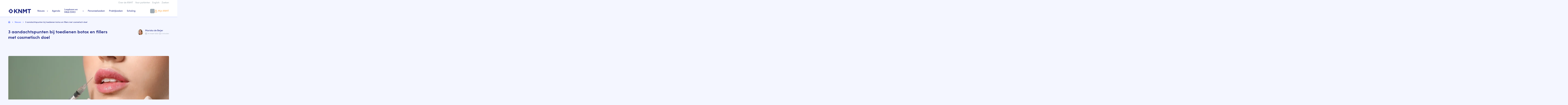

--- FILE ---
content_type: text/html; charset=UTF-8
request_url: https://knmt.nl/nieuws/3-aandachtspunten-bij-toedienen-botox-en-fillers-met-cosmetisch-doel
body_size: 9676
content:
<!DOCTYPE html>
<html lang="nl" dir="ltr" prefix="og: https://ogp.me/ns#">
  <head>
    <meta charset="utf-8" />
<meta name="description" content="Op dit moment verschijnen er rapporten van (on)aangekondigde bezoeken van de IGJ aan zorgaanbieders die botox en fillers toepassen. We vinden het daarom belangrijk om ons standpunt over dit onderwerp bij je onder de aandacht te brengen. En we delen 3 aandachtspunten waar je rekening mee moet houden als je botox en fillers met cosmetisch doel toepast." />
<meta name="geo.region" content="NL" />
<link rel="canonical" href="https://knmt.nl/nieuws/3-aandachtspunten-bij-toedienen-botox-en-fillers-met-cosmetisch-doel" />
<meta name="robots" content="index, follow, max-image-preview:standard" />
<meta name="author" content="Mariska de Beijer" />
<meta name="referrer" content="origin" />
<meta property="og:title" content="3 aandachtspunten bij toedienen botox en fillers met cosmetisch doel" />
<meta property="og:image" content="https://knmt.nl/sites/default/files/platform/styles/max_650x650/public/content/2023-03/botox-fillers-cosmetisch.jpg.webp?itok=ijoe50Cd" />
<meta property="og:image:url" content="https://knmt.nl/sites/default/files/platform/styles/max_650x650/public/content/2023-03/botox-fillers-cosmetisch.jpg.webp?itok=ijoe50Cd" />
<meta property="og:image:secure_url" content="https://knmt.nl/sites/default/files/platform/styles/max_650x650/public/content/2023-03/botox-fillers-cosmetisch.jpg.webp?itok=ijoe50Cd" />
<meta property="og:image:width" content="1200" />
<meta property="og:image:height" content="627" />
<meta name="twitter:card" content="summary_large_image" />
<meta name="twitter:title" content="3 aandachtspunten bij toedienen botox en fillers met cosmetisch doel" />
<meta name="twitter:site" content="@KNMTnieuws" />
<meta name="twitter:description" content="Koninklijke Nederlandse Maatschappij tot bevordering der Tandheelkunde" />
<meta name="twitter:image" content="https://knmt.nl/sites/default/files/platform/styles/max_650x650/public/content/2023-03/botox-fillers-cosmetisch.jpg.webp?itok=ijoe50Cd" />
<meta name="Generator" content="Drupal 10 (https://www.drupal.org)" />
<meta name="MobileOptimized" content="width" />
<meta name="HandheldFriendly" content="true" />
<meta name="viewport" content="width=device-width, initial-scale=1.0" />
<link rel="icon" href="/themes/custom/knmt/favicon.ico" type="image/x-icon" />

    <title>3 aandachtspunten bij toedienen botox en fillers met cosmetisch doel | KNMT</title>

    <!-- Google Tag Manager -->
    <script>
      (function(w,d,s,l,i){w[l]=w[l]||[];w[l].push({'gtm.start':
          new Date().getTime(),event:'gtm.js'});var f=d.getElementsByTagName(s)[0],
        j=d.createElement(s),dl=l!='dataLayer'?'&l='+l:'';j.async=true;j.src=
        'https://www.googletagmanager.com/gtm.js?id='+i+dl;f.parentNode.insertBefore(j,f);
      })(window,document,'script','dataLayer', 'GTM-MJWZHB24');
    </script>
    <!-- End Google Tag Manager -->

    <link rel="stylesheet" media="all" href="/sites/default/files/platform/css/css_-fCHHx7Aed5-ZmNZmKHHlGT7-Jmk5rPgf5UpUM2Fpk0.css?delta=0&amp;language=nl&amp;theme=knmt&amp;include=eJxFi1EKAyEMBS9kN0cqSQ0aNkYx2q17-tLSpT8PZphHiucCrRjFUnjUzmC1F1Q5OfBrqNgOsc-Guv0w7FYGJK2EevOx9PNs2DF1bNmv-m-2aW2SimeOwZcPLkDoHJ7Ch8N3t1LjVA5HxuHY2p0mkTIUFHsDrw5APg" />
<link rel="stylesheet" media="all" href="/sites/default/files/platform/css/css_994r_dP8MQHH5fEY5qfev60k-XceZwFunuUclqyMotE.css?delta=1&amp;language=nl&amp;theme=knmt&amp;include=eJxFi1EKAyEMBS9kN0cqSQ0aNkYx2q17-tLSpT8PZphHiucCrRjFUnjUzmC1F1Q5OfBrqNgOsc-Guv0w7FYGJK2EevOx9PNs2DF1bNmv-m-2aW2SimeOwZcPLkDoHJ7Ch8N3t1LjVA5HxuHY2p0mkTIUFHsDrw5APg" />

    

    <meta name="google-site-verification" content="yE2L0AE7q03Qs4SY1RxF-Offi3XPeM4VAVxJtpMBCi0" />
  </head>

  <body class="d8 knmt-theme type-article path-d8 page-node-type-article">
    <!-- Google Tag Manager (noscript) -->
    <noscript>
      <iframe src="https://www.googletagmanager.com/ns.html?id=GTM-MJWZHB24" height="0" width="0" style="display:none;visibility:hidden"></iframe>
    </noscript>
    <!-- End Google Tag Manager (noscript) -->

        <a href="#main-content" class="visually-hidden focusable skip-link">
      Overslaan en naar de inhoud gaan
    </a>
    
      <div class="dialog-off-canvas-main-canvas" data-off-canvas-main-canvas>
    <div class="layout-container main">

  <header role="banner">
      <div>
    <nav role="navigation" aria-labelledby="block-topnavigatie-menu" id="block-topnavigatie">
            
  <h2 class="visually-hidden" id="block-topnavigatie-menu">Top navigatie</h2>
  

        


      
          <ul class="menu top-navigation">
                                <li class="menu-item menu-item--collapsed">
            <a href="/over-de-knmt" title="Over de KNMT" data-drupal-link-system-path="d8/node/45221">Over de KNMT</a>
            
                      </li>
                            <li class="menu-item menu-item--collapsed">
            <a href="/voor-patienten" title="Informatie voor patiënten van tandarts en tandartsspecialist" data-drupal-link-system-path="d8/node/45239">Voor patiënten</a>
            
                      </li>
                            <li class="menu-item menu-item--collapsed">
            <a href="/information-for-non-dutch-dentists" title="Information for non-Dutch dentists" data-drupal-link-system-path="d8/node/45381">English</a>
            
                      </li>
                            <li class="menu-item">
            <a href="/search/site" data-drupal-link-system-path="search/site">Zoeken</a>
            
                      </li>
              </ul>
  


  </nav>
<div class="knmt-header">
  <div class="knmt-header-left">
    <div class="burger hide-menu">
      <div id="toggle" class="button-container">
        <span class="top"></span>
        <span class="middle"></span>
        <span class="bottom"></span>
      </div>
    </div>
    <a href="/" class="logo-link">
      <div class="knmt-header-logo">
        KNMT LOGO
      </div>
    </a>
  </div>
  <div class="knmt-header-menus">
    <div class="knmt-header-main-menu">
      <nav role="navigation" aria-labelledby="block-knmt-hoofdnavigatie-menu" id="block-knmt-hoofdnavigatie">
                                          
        <h2 class="visually-hidden" id="block-knmt-hoofdnavigatie-menu">Hoofdnavigatie</h2>
        

                          


      
          <ul class="menu main">
                                <li class="menu-item menu-item--expanded">
            <a href="/nieuws" data-drupal-link-system-path="d8/node/43175">Nieuws</a>
                          <span class="dropdown-arrow"></span>
            
                          
      
          <ul  class="menu main">
                                    <li class="menu-item">
            <a href="/nieuws/personeel-nieuws" data-drupal-link-system-path="d8/node/43184">Personeel nieuws</a>
            
                      </li>
                            <li class="menu-item">
            <a href="/nieuws/richtlijnen-nieuws" data-drupal-link-system-path="d8/node/44755">Richtlijnen nieuws</a>
            
                      </li>
              </ul>
  
                      </li>
                            <li class="menu-item">
            <a href="/agenda" data-drupal-link-system-path="agenda">Agenda</a>
            
                      </li>
                            <li class="menu-item menu-item--expanded">
            <a href="/loopbaan" data-drupal-link-system-path="d8/node/44961">Loopbaan en MKA/DMO</a>
                          <span class="dropdown-arrow"></span>
            
                          
      
          <ul  class="menu main">
                                    <li class="menu-item menu-item--expanded">
            <a href="/loopbaan/tandartsspecialisten" title="Tandarts-specialisten" data-drupal-link-system-path="d8/node/44962">Tandarts-specialisten</a>
                          <span class="dropdown-arrow"></span>
            
                          
      
          <ul  class="menu main">
                                    <li class="menu-item">
            <a href="/loopbaan/tandartsspecialisten/college-tandheelkundige-specialismen-cts" data-drupal-link-system-path="d8/node/77558">College Tandheelkundige Specialismen (CTS)</a>
            
                      </li>
                            <li class="menu-item">
            <a href="/loopbaan/tandartsspecialisten/herregistratie-als-arts-voor-mka-chirurgen" title="Herregistratie als arts voor MKA-chirurgen" data-drupal-link-system-path="d8/node/45046">Herregistratie als arts voor MKA-chirurgen</a>
            
                      </li>
                            <li class="menu-item">
            <a href="/loopbaan/tandartsspecialisten/herregistratie-tandarts-specialist" title="Herregistratie tandarts-specialist" data-drupal-link-system-path="d8/node/45047">Herregistratie tandarts-specialist</a>
            
                      </li>
                            <li class="menu-item menu-item--collapsed">
            <a href="/loopbaan/tandartsspecialisten/kaakchirurgen-in-de-knmt" data-drupal-link-system-path="d8/node/44964">Kaakchirurgen in de KNMT</a>
            
                      </li>
                            <li class="menu-item">
            <a href="/loopbaan/tandartsspecialisten/modelovereenkomst-van-opdracht-voor-de-tandarts-specialist" data-drupal-link-system-path="d8/node/70263">Modelovereenkomst van opdracht voor de tandarts-specialist</a>
            
                      </li>
                            <li class="menu-item menu-item--collapsed">
            <a href="/loopbaan/tandartsspecialisten/opleiding-en-herregistratie-tandarts-specialisten" title="Opleiding en (her)registratie tandarts-specialisten" data-drupal-link-system-path="d8/node/45334">Opleiding en (her)registratie tandarts-specialisten</a>
            
                      </li>
                            <li class="menu-item">
            <a href="/loopbaan/tandartsspecialisten/erkenning-van-opleidingsinstellingen-en-plv-opleiders" title="Opleidingsinstellingen en opleiders" data-drupal-link-system-path="d8/node/45052">Opleidingsinstellingen en opleiders</a>
            
                      </li>
                            <li class="menu-item menu-item--collapsed">
            <a href="/loopbaan/tandartsspecialisten/orthodontisten-in-de-knmt" data-drupal-link-system-path="d8/node/44963">Orthodontisten in de KNMT</a>
            
                      </li>
                            <li class="menu-item menu-item--collapsed">
            <a href="/loopbaan/tandartsspecialisten/over-pe-online" title="Over PE-online" data-drupal-link-system-path="d8/node/45048">Over PE-online</a>
            
                      </li>
                            <li class="menu-item menu-item--collapsed">
            <a href="/loopbaan/tandartsspecialisten/registers-tandartsspecialisten" title="Registers tandartsspecialisten" data-drupal-link-system-path="d8/node/45053">Registers tandartsspecialisten</a>
            
                      </li>
                            <li class="menu-item">
            <a href="/loopbaan/tandartsspecialisten/registratie-buitenlands-gediplomeerde-tandarts-specialist" title="Registratie buitenlands gediplomeerde tandarts-specialist" data-drupal-link-system-path="d8/node/45051">Registratie buitenlands gediplomeerde tandarts-specialist</a>
            
                      </li>
                            <li class="menu-item">
            <a href="/loopbaan/tandartsspecialisten/registratie-tandarts-specialist-in-opleiding" title="Registratie tandarts-specialist in opleiding" data-drupal-link-system-path="d8/node/45050">Registratie tandarts-specialist in opleiding</a>
            
                      </li>
                            <li class="menu-item">
            <a href="/loopbaan/tandartsspecialisten/registratie-tandarts-specialist-in-opleiding" title="Registratie tandarts-specialist in opleiding" data-drupal-link-system-path="d8/node/45050">Registratie tandarts-specialist in opleiding</a>
            
                      </li>
                            <li class="menu-item">
            <a href="/loopbaan/tandartsspecialisten/registratie-tandarts-specialist" title="Registratie tandarts-specialist" data-drupal-link-system-path="d8/node/45049">Registratie tandarts-specialist</a>
            
                      </li>
                            <li class="menu-item menu-item--collapsed">
            <a href="/loopbaan/tandartsspecialisten/registratiecommissie-tandheelkundig-specialismen-rts" data-drupal-link-system-path="d8/node/67928">Registratiecommissie Tandheelkundig Specialismen (RTS)</a>
            
                      </li>
                            <li class="menu-item">
            <a href="/loopbaan/tandartsspecialisten/sectie-tandarts-specialisten" data-drupal-link-system-path="d8/node/73165">Sectie tandarts-specialisten</a>
            
                      </li>
              </ul>
  
                      </li>
              </ul>
  
                      </li>
                            <li class="menu-item">
            <a href="/personeelszaken" title="Personeelszaken" data-drupal-link-system-path="d8/node/45172">Personeelszaken</a>
            
                      </li>
                            <li class="menu-item">
            <a href="/praktijkzaken" data-drupal-link-system-path="d8/node/44851">Praktijkzaken</a>
            
                      </li>
                            <li class="menu-item">
            <a href="/scholing" data-drupal-link-system-path="d8/node/45057">Scholing</a>
            
                      </li>
              </ul>
  


              </nav>

    </div>
    <div class="knmt-header-right-menu">
      <div>
        <!-- @todo: Insert search block here -->
      </div>

    </div>
  </div>
</div>

<div class="mobile-menu hide-menu">
  <div class="mobile-menu-content">
    <div class="mobile-menu-main-links">
      <nav role="navigation" aria-labelledby="block-knmt-hoofdnavigatie-menu" id="block-knmt-hoofdnavigatie">
                                          
        <h2 class="visually-hidden" id="block-knmt-hoofdnavigatie-menu">Hoofdnavigatie</h2>
        

                          


      
          <ul class="menu main">
                                <li class="menu-item menu-item--expanded">
            <a href="/nieuws" data-drupal-link-system-path="d8/node/43175">Nieuws</a>
                          <span class="dropdown-arrow"></span>
            
                          
      
          <ul  class="menu main">
                                    <li class="menu-item">
            <a href="/nieuws/personeel-nieuws" data-drupal-link-system-path="d8/node/43184">Personeel nieuws</a>
            
                      </li>
                            <li class="menu-item">
            <a href="/nieuws/richtlijnen-nieuws" data-drupal-link-system-path="d8/node/44755">Richtlijnen nieuws</a>
            
                      </li>
              </ul>
  
                      </li>
                            <li class="menu-item">
            <a href="/agenda" data-drupal-link-system-path="agenda">Agenda</a>
            
                      </li>
                            <li class="menu-item menu-item--expanded">
            <a href="/loopbaan" data-drupal-link-system-path="d8/node/44961">Loopbaan en MKA/DMO</a>
                          <span class="dropdown-arrow"></span>
            
                          
      
          <ul  class="menu main">
                                    <li class="menu-item menu-item--expanded">
            <a href="/loopbaan/tandartsspecialisten" title="Tandarts-specialisten" data-drupal-link-system-path="d8/node/44962">Tandarts-specialisten</a>
                          <span class="dropdown-arrow"></span>
            
                          
      
          <ul  class="menu main">
                                    <li class="menu-item">
            <a href="/loopbaan/tandartsspecialisten/college-tandheelkundige-specialismen-cts" data-drupal-link-system-path="d8/node/77558">College Tandheelkundige Specialismen (CTS)</a>
            
                      </li>
                            <li class="menu-item">
            <a href="/loopbaan/tandartsspecialisten/herregistratie-als-arts-voor-mka-chirurgen" title="Herregistratie als arts voor MKA-chirurgen" data-drupal-link-system-path="d8/node/45046">Herregistratie als arts voor MKA-chirurgen</a>
            
                      </li>
                            <li class="menu-item">
            <a href="/loopbaan/tandartsspecialisten/herregistratie-tandarts-specialist" title="Herregistratie tandarts-specialist" data-drupal-link-system-path="d8/node/45047">Herregistratie tandarts-specialist</a>
            
                      </li>
                            <li class="menu-item menu-item--collapsed">
            <a href="/loopbaan/tandartsspecialisten/kaakchirurgen-in-de-knmt" data-drupal-link-system-path="d8/node/44964">Kaakchirurgen in de KNMT</a>
            
                      </li>
                            <li class="menu-item">
            <a href="/loopbaan/tandartsspecialisten/modelovereenkomst-van-opdracht-voor-de-tandarts-specialist" data-drupal-link-system-path="d8/node/70263">Modelovereenkomst van opdracht voor de tandarts-specialist</a>
            
                      </li>
                            <li class="menu-item menu-item--collapsed">
            <a href="/loopbaan/tandartsspecialisten/opleiding-en-herregistratie-tandarts-specialisten" title="Opleiding en (her)registratie tandarts-specialisten" data-drupal-link-system-path="d8/node/45334">Opleiding en (her)registratie tandarts-specialisten</a>
            
                      </li>
                            <li class="menu-item">
            <a href="/loopbaan/tandartsspecialisten/erkenning-van-opleidingsinstellingen-en-plv-opleiders" title="Opleidingsinstellingen en opleiders" data-drupal-link-system-path="d8/node/45052">Opleidingsinstellingen en opleiders</a>
            
                      </li>
                            <li class="menu-item menu-item--collapsed">
            <a href="/loopbaan/tandartsspecialisten/orthodontisten-in-de-knmt" data-drupal-link-system-path="d8/node/44963">Orthodontisten in de KNMT</a>
            
                      </li>
                            <li class="menu-item menu-item--collapsed">
            <a href="/loopbaan/tandartsspecialisten/over-pe-online" title="Over PE-online" data-drupal-link-system-path="d8/node/45048">Over PE-online</a>
            
                      </li>
                            <li class="menu-item menu-item--collapsed">
            <a href="/loopbaan/tandartsspecialisten/registers-tandartsspecialisten" title="Registers tandartsspecialisten" data-drupal-link-system-path="d8/node/45053">Registers tandartsspecialisten</a>
            
                      </li>
                            <li class="menu-item">
            <a href="/loopbaan/tandartsspecialisten/registratie-buitenlands-gediplomeerde-tandarts-specialist" title="Registratie buitenlands gediplomeerde tandarts-specialist" data-drupal-link-system-path="d8/node/45051">Registratie buitenlands gediplomeerde tandarts-specialist</a>
            
                      </li>
                            <li class="menu-item">
            <a href="/loopbaan/tandartsspecialisten/registratie-tandarts-specialist-in-opleiding" title="Registratie tandarts-specialist in opleiding" data-drupal-link-system-path="d8/node/45050">Registratie tandarts-specialist in opleiding</a>
            
                      </li>
                            <li class="menu-item">
            <a href="/loopbaan/tandartsspecialisten/registratie-tandarts-specialist-in-opleiding" title="Registratie tandarts-specialist in opleiding" data-drupal-link-system-path="d8/node/45050">Registratie tandarts-specialist in opleiding</a>
            
                      </li>
                            <li class="menu-item">
            <a href="/loopbaan/tandartsspecialisten/registratie-tandarts-specialist" title="Registratie tandarts-specialist" data-drupal-link-system-path="d8/node/45049">Registratie tandarts-specialist</a>
            
                      </li>
                            <li class="menu-item menu-item--collapsed">
            <a href="/loopbaan/tandartsspecialisten/registratiecommissie-tandheelkundig-specialismen-rts" data-drupal-link-system-path="d8/node/67928">Registratiecommissie Tandheelkundig Specialismen (RTS)</a>
            
                      </li>
                            <li class="menu-item">
            <a href="/loopbaan/tandartsspecialisten/sectie-tandarts-specialisten" data-drupal-link-system-path="d8/node/73165">Sectie tandarts-specialisten</a>
            
                      </li>
              </ul>
  
                      </li>
              </ul>
  
                      </li>
                            <li class="menu-item">
            <a href="/personeelszaken" title="Personeelszaken" data-drupal-link-system-path="d8/node/45172">Personeelszaken</a>
            
                      </li>
                            <li class="menu-item">
            <a href="/praktijkzaken" data-drupal-link-system-path="d8/node/44851">Praktijkzaken</a>
            
                      </li>
                            <li class="menu-item">
            <a href="/scholing" data-drupal-link-system-path="d8/node/45057">Scholing</a>
            
                      </li>
              </ul>
  


              </nav>
      <ul class="menu main">
        <li class="menu-item">
                      <a href="/user/login">Inloggen</a>
                  </li>
      </ul>
    </div>

    <div class="mobile-menu-secondary-links">
      


      
          <ul class="menu top-navigation">
                                <li class="menu-item menu-item--collapsed">
            <a href="/over-de-knmt" title="Over de KNMT" data-drupal-link-system-path="d8/node/45221">Over de KNMT</a>
            
                      </li>
                            <li class="menu-item menu-item--collapsed">
            <a href="/voor-patienten" title="Informatie voor patiënten van tandarts en tandartsspecialist" data-drupal-link-system-path="d8/node/45239">Voor patiënten</a>
            
                      </li>
                            <li class="menu-item menu-item--collapsed">
            <a href="/information-for-non-dutch-dentists" title="Information for non-Dutch dentists" data-drupal-link-system-path="d8/node/45381">English</a>
            
                      </li>
                            <li class="menu-item">
            <a href="/search/site" data-drupal-link-system-path="search/site">Zoeken</a>
            
                      </li>
              </ul>
  


    </div>
  </div>
</div>
<div  id="block-headeruserblock" class="block block-knmt-header block-header-user-block block-display-_">
    
        
            <div class="content">
            <div class="search">
  <a href="/search/site"></a>
</div>

  <a class="menu-account--login-link" href="/user/login">Mijn KNMT</a>

        </div>
    </div>

  </div>

  </header>
  <div class="layout-help">
    
  </div>
  <div class="main-content">
    
    

      <div>
    <div  id="block-kruimelpad" class="block block-system block-system-breadcrumb-block block-display-_">
    
        
            <div class="content">
              <nav role="navigation" aria-labelledby="system-breadcrumb">
    <h2 id="system-breadcrumb" class="visually-hidden">Kruimelpad</h2>
    <ol>
          <li>
                  <a href="/">Home</a>
              </li>
          <li>
                  <a href="/nieuws">Nieuws</a>
              </li>
          <li>
                  3 aandachtspunten bij toedienen botox en fillers met cosmetisch doel
              </li>
        </ol>
  </nav>

        </div>
    </div>

  </div>


      <div>
    <div data-drupal-messages-fallback class="hidden"></div>

  </div>


    <main role="main">
      <a id="main-content" tabindex="-1"></a>
      <div class="layout-content">
          <div>
    <div  id="block-paginatitel" class="block block-core block-page-title-block block-display-_">
    
        
            <div class="content">
            


        </div>
    </div>
<div  id="block-knmt-content" class="block block-system block-system-main-block block-display-_">
    
        
            <div class="content">
            <article>
    
    <div>
            <div  class="section-blue section-2-1 layout section-two-columns section">
        <div class="layout-container">
                                                    <div class="column section-two-columns-left"  class="left-region layout__region layout__region--left">
                    <div class="article-title">
    
        
            <h1  class="content">
            
<span>3 aandachtspunten bij toedienen botox en fillers met cosmetisch doel</span>

        </h1>
    </div>

                </div>
                                        <div class="column section-two-columns-right"  class="right-region layout__region layout__region--right">
                    <div  class="block block-knmt-article block-article-context-block block-display-_">
    
        
            <div class="content">
            <div class="node node--type-article node--view-mode-extra-context ds-1col clearfix">

  

  
            <div class="field field--name-user field--type-ds field--label-hidden field__item"><article class="view-display-id-profile_picture_public">
  
            <div title="Mariska de Beijer" class="field field--name-field-user-picture-media field--type-entity-reference field--label-hidden field__item">  <img loading="lazy" src="/sites/default/files/platform/styles/public_profile_picture/public/pictures/2020-02/Screenshot%202020-02-05%20at%2014.56.18.png.webp?itok=WP054VVp" width="650" height="650" />


</div>
      </article>
</div>
      
<div  class="date-readingtime">
    
            <div class="field field--name-node-author field--type-ds field--label-hidden field__item">Mariska de Beijer</div>
      
<div  class="sub-information">
    
            <div class="field field--name-node-post-date field--type-ds field--label-hidden field__item">14 maart 2023</div>
      
            <div class="field field--name-knmt-article-read-time field--type-ds field--label-hidden field__item"><span>
    3 minuten
</span></div>
      
  </div>
  </div>

</div>


        </div>
    </div>

                </div>
                    </div>
    </div>
    <div  class="section-blue layout section-single-column section">
        <div class="layout-container">
                                        <div class="section-single-column-main"  class="main-region layout__region layout__region--main">
                    <div  class="block block-layout-builder block-field-blocknodearticlefield-media-image block-display-_">
    
        
            <div class="content">
            
            <div class="field field--name-field-media-image field--type-entity-reference field--label-hidden field__item"><div>
  
  
  <div class="blazy blazy--field blazy--field-media-image blazy--field-media-image--article-hero field field--name-field-media-image field--type-image field--label-visually_hidden" data-blazy="">
    <div class="field__label visually-hidden">Image</div>
              <div class="field__item">    <div data-b-token="b-124e6af3f9c" class="media media--blazy media--image media--responsive is-b-loading">  <picture>
                  <source srcset="about:blank" media="all and (min-width: 1001px)" type="image/webp" width="1170" height="600" data-srcset="/sites/default/files/platform/styles/article_hero_1170x600_/public/content/2023-03/botox-fillers-cosmetisch.jpg.webp?itok=TRQ5Wvf0 1x"/>
              <source srcset="about:blank" media="all and (min-width: 768px) and (max-width: 1000px)" type="image/webp" width="1170" height="600" data-srcset="/sites/default/files/platform/styles/article_hero_1170x600_/public/content/2023-03/botox-fillers-cosmetisch.jpg.webp?itok=TRQ5Wvf0 1x"/>
              <source srcset="about:blank" media="all and (min-width: 500px) and (max-width: 767px)" type="image/webp" width="767" height="393" data-srcset="/sites/default/files/platform/styles/hero_w7670/public/content/2023-03/botox-fillers-cosmetisch.jpg.webp?itok=jWSmbx-B 1x"/>
              <source srcset="about:blank" media="all and (max-width: 499px)" type="image/webp" width="767" height="393" data-srcset="/sites/default/files/platform/styles/hero_w7670/public/content/2023-03/botox-fillers-cosmetisch.jpg.webp?itok=jWSmbx-B 1x"/>
                  <img decoding="async" class="media__element b-lazy b-responsive" loading="lazy" data-src="/sites/default/files/platform/styles/hero_w7670/public/content/2023-03/botox-fillers-cosmetisch.jpg.webp?itok=jWSmbx-B" width="767" height="393" src="data:image/svg+xml;charset=utf-8,%3Csvg%20xmlns%3D&#039;http%3A%2F%2Fwww.w3.org%2F2000%2Fsvg&#039;%20viewBox%3D&#039;0%200%20767%20393&#039;%2F%3E" alt="botox spuit" />

  </picture>
        </div>
  </div>
          </div>

</div>
</div>
      
        </div>
    </div>

                </div>
                    </div>
    </div>
    <div  class="section-right-blue section-tablet-rows section-2-1 section-padding-bottom layout section-two-columns section">
        <div class="layout-container">
                                                    <div class="column section-two-columns-left"  class="left-region layout__region layout__region--left">
                    <div  class="block block-layout-builder block-field-blocknodearticlefield-summary block-display-_">
    
        
            <div class="content">
            
            <div class="field field--name-field-summary field--type-string-long field--label-hidden field__item">Op dit moment verschijnen er rapporten van (on)aangekondigde bezoeken van de IGJ aan zorgaanbieders die botox en fillers toepassen. We vinden het daarom belangrijk om ons standpunt over dit onderwerp bij je onder de aandacht te brengen. En we delen 3 aandachtspunten waar je rekening mee moet houden als je botox en fillers met cosmetisch doel toepast.</div>
      
        </div>
    </div>
<div  class="block block-layout-builder block-field-blocknodearticlefield-content block-display-_">
    
        
            <div class="content">
            
      <div class="field field--name-field-content field--type-entity-reference-revisions field--label-hidden field__items">
              <div class="field__item">  <div class="paragraph paragraph--type--wysiwyg paragraph--view-mode--default">
          
            <div class="field field--name-field-body field--type-text-long field--label-hidden field__item"><p>Sinds 1 april 2019 vallen (be)handelingen met een cosmetisch oogmerk, zoals het geven van injecties met botox en fillers, binnen de reikwijdte van de Wet BIG. Het geven van een injectie is een heelkundige handeling die is voorbehouden aan bepaalde beroepsgroepen, waaronder tandartsen.&nbsp;</p>

<h2>Injecties die behoren bij het deskundigheidsgebied van de tandarts</h2>

<p>De tandarts is op grond van artikel 36 lid 5 Wet BIG zelfstandig bevoegd tot het geven van injecties, maar deze bevoegdheid is beperkt tot het geven van injecties die behoren tot het deskundigheidsgebied van de tandarts. Artikel 21 Wet BIG bepaalt dat tot dat gebied wordt gerekend het verrichten van handelingen op het gebied van de tandheelkunst.</p>

<h2>CTG: botox en fillers alleen bij tandheelkundig doel</h2>

<p>In januari 2020 heeft het Centraal Tuchtcollege voor de Gezondheidszorg (CTG) zich uitgesproken over de vraag of een tandarts bevoegd is om botox-injecties te geven buiten het wettelijk omschreven deskundigheidsgebied van de tandarts (artikel 21 Wet BIG). Het CTG beantwoordde die vraag ontkennend: een tandarts mag uitsluitend botox (en fillers) toepassen met een tandheelkundig doel. Het CTG wijst daarbij op een belangrijk uitgangspunt van de Wet BIG: het beschikken over bekwaamheid leidt niet tot bevoegdheid.</p>

<h2>KNMT: tandarts niet zelfstandig bevoegd bij cosmetisch doel</h2>

<p>Wij zijn op grond van de hierboven genoemde wet- en regelgeving en jurisprudentie van oordeel dat:</p>

<ul>
	<li>een tandarts zelfstandig bevoegd is voor het toepassen van botox of fillers mits hiermee een tandheelkundig doel gediend is;</li>
	<li>een tandarts niet zelfstandig bevoegd is voor het cosmetisch toepassen van botox of fillers;</li>
	<li>een &nbsp;tandarts wel in opdracht van een BIG-geregistreerd arts botox of fillers cosmetisch mag toepassen met inachtneming van de eisen die de Wet BIG stelt (taakdelegatie);</li>
	<li>bij het toepassen van botox of fillers, al dan niet in opdracht, de tandarts bekwaam is.</li>
</ul>

<h2>Eisen uitgewerkt in Kwaliteitskader Cosmetische Zorg</h2>

<p>Wij vinden dat een tandarts die in opdracht van een BIG-geregistreerd arts botox of fillers cosmetisch toepast op de hoogte is van en zich houdt aan de kwaliteitseisen zoals deze zijn uitgewerkt in het Kwaliteitskader Cosmetische Zorg. Het kwaliteitskader gaat uit van een aantal basisprincipes, zoals goede zorg, cliëntgerichte aanpak en goede afstemming en samenwerking tussen zorgverleners. Daarnaast beschrijft het 3 categorieën op basis van de complexiteit van de verrichting en het medisch risico dat een cliënt bij een bepaalde verrichting of behandeling loopt. Het toepassen van botox of fillers is ingedeeld in categorie 1.</p>

<h2>3 belangrijke aandachtspunten</h2>

<p>Als je botox en fillers toedient met een cosmetisch doel, dan kan je te maken krijgen met (risicogestuurd) toezicht door de IGJ. Daarom noemen we hieronder 3 belangrijke aandachtspunten:</p>

<ol>
	<li>Zorg voor een bestendige relatie met een BIG-geregistreerd arts en werk samen volgens de eisen van Wet BIG (taakdelegatie) en het Kwaliteitskader Cosmetische Zorg.</li>
	<li>Check of jouw beroepsaansprakelijkheidsverzekering cosmetische handelingen dekt.</li>
	<li>Zorg voor goede, transparante en laagdrempelige voorlichting aan de patiënt over de mogelijkheid van klacht of geschil zoals bepaald in de Wet kwaliteit klachten en geschillen zorg.</li>
</ol>

<p><a data-drupal-button-link="button" data-drupal-button-link-style="button-cta" href="/sites/default/files/platform/2023-03/20230314_Standpunt-KNMT-Botox-en-fillers-jan-2023.pdf" class="button button-cta">Download het KNMT-standpunt</a></p></div>
      
      </div>
</div>
              <div class="field__item">  <div class="outline paragraph paragraph--type--notice paragraph--view-mode--default">
          
            <div class="field field--name-field-body field--type-text-long field--label-hidden field__item"><h2>Ook interessant</h2>

<ul>
	<li><a href="https://www.zorginzicht.nl/binaries/content/assets/zorginzicht/kwaliteitsinstrumenten/Kwaliteitskader+Cosmetische+Zorg.pdf">Kwaliteitskader Cosmetische Zorg</a></li>
</ul></div>
      
      </div>
</div>
          </div>
  
        </div>
    </div>

                </div>
                                        <div class="column section-two-columns-right"  class="right-region layout__region layout__region--right">
                    <div  class="block block-layout-builder block-field-blocknodearticlefield-tags block-display-_">
    
        
            <div class="content">
            
      <div class="field field--name-field-tags field--type-entity-reference field--label-hidden field__items">
              <div class="field__item"><a href="/tags/inspectie-gezondheidszorg-en-jeugd-igj" hreflang="nl">Inspectie Gezondheidszorg en Jeugd (IGJ)</a></div>
              <div class="field__item"><a href="/tags/wet-op-de-beroepen-in-de-individuele-gezondheidszorg-big" hreflang="nl">Wet op de beroepen in de individuele gezondheidszorg (BIG)</a></div>
          </div>
  
        </div>
    </div>
<div  class="views-element-container block block-views block-views-blockrecent-news-recent-news block-display-visible">
    
            <h2>Recent nieuws</h2>
        
            <div class="content">
            <div><div class="view view-recent-news view-id-recent_news view-display-id-recent_news js-view-dom-id-67ef3607852ab04b92f29d31e88f8ec32d34835fd60f032c976facf218ef4c12">
    
        
            
            <div class="view-content">
                <div class="views-row"><div class="node node--type-article node--view-mode-small-teaser ds-1col clearfix">

  

  <a href="/nieuws/wie-wordt-tandarts-van-het-jaar" class="field-group-link" hreflang="nl">
            <div class="field field--name-field-media-image field--type-entity-reference field--label-hidden field__item"><div>
  
  
            <div class="blazy blazy--field blazy--field-media-image blazy--field-media-image--news-small-teaser field field--name-field-media-image field--type-image field--label-hidden field__item" data-blazy="">    <div data-b-token="b-c452d64afb5" class="media media--blazy media--image is-b-loading"><img alt="Visual Apollonia 2026" decoding="async" class="media__element b-lazy" loading="lazy" data-src="/sites/default/files/platform/styles/small_teaser_100x100_/public/Visual%20Apollonia%202026.jpg.webp?itok=SYKOs0Wy" src="data:image/svg+xml;charset=utf-8,%3Csvg%20xmlns%3D&#039;http%3A%2F%2Fwww.w3.org%2F2000%2Fsvg&#039;%20viewBox%3D&#039;0%200%201%201&#039;%2F%3E" width="100" height="100" />
        </div>
  </div>
      
</div>
</div>
      </a>
<div  class="news-small-teaser-card-textgroup">
    
            <div class="field field--name-node-title field--type-ds field--label-hidden field__item"><h4>
  <a href="/nieuws/wie-wordt-tandarts-van-het-jaar" hreflang="nl">Wie wordt Tandarts van het Jaar?</a>
</h4>
</div>
      
<div  class="date-readingtime">
    
            <div class="field field--name-node-post-date field--type-ds field--label-hidden field__item">21 januari 2026</div>
      
            <div class="field field--name-knmt-article-read-time field--type-ds field--label-hidden field__item"><span>
    2 minuten
</span></div>
      
  </div>
  </div>

</div>

</div>
    <div class="views-row"><div class="node node--type-article node--view-mode-small-teaser ds-1col clearfix">

  

  <a href="/nieuws/zorgverzekeraars-verbeteren-automatische-controles-op-declaraties" class="field-group-link" hreflang="nl">
            <div class="field field--name-field-media-image field--type-entity-reference field--label-hidden field__item"><div>
  
  
            <div class="blazy blazy--field blazy--field-media-image blazy--field-media-image--news-small-teaser field field--name-field-media-image field--type-image field--label-hidden field__item" data-blazy="">    <div data-b-token="b-8f4bf3cf0b2" class="media media--blazy media--image is-b-loading"><img alt="Behandeling bij de tandarts" decoding="async" class="media__element b-lazy" loading="lazy" data-src="/sites/default/files/platform/styles/small_teaser_100x100_/public/content/2024-01/tandarts-praktijk-patient-assistent-dossier.jpg.webp?itok=zajzEXKL" src="data:image/svg+xml;charset=utf-8,%3Csvg%20xmlns%3D&#039;http%3A%2F%2Fwww.w3.org%2F2000%2Fsvg&#039;%20viewBox%3D&#039;0%200%201%201&#039;%2F%3E" width="100" height="100" />
        </div>
  </div>
      
</div>
</div>
      </a>
<div  class="news-small-teaser-card-textgroup">
    
            <div class="field field--name-node-title field--type-ds field--label-hidden field__item"><h4>
  <a href="/nieuws/zorgverzekeraars-verbeteren-automatische-controles-op-declaraties" hreflang="nl">Zorgverzekeraars verbeteren automatische controles op declaraties</a>
</h4>
</div>
      
<div  class="date-readingtime">
    
            <div class="field field--name-node-post-date field--type-ds field--label-hidden field__item">20 januari 2026</div>
      
            <div class="field field--name-knmt-article-read-time field--type-ds field--label-hidden field__item"><span>
    1 minuut
</span></div>
      
  </div>
  </div>

</div>

</div>
    <div class="views-row"><div class="node node--type-article node--view-mode-small-teaser ds-1col clearfix">

  

  <a href="/nieuws/zakelijke-aankopen-gedaan-in-de-eu-vergeet-de-btw-aangifte-niet" class="field-group-link" hreflang="nl">
            <div class="field field--name-field-media-image field--type-entity-reference field--label-hidden field__item"><div>
  
  
            <div class="blazy blazy--field blazy--field-media-image blazy--field-media-image--news-small-teaser field field--name-field-media-image field--type-image field--label-hidden field__item" data-blazy="">    <div data-b-token="b-e74dc408efa" class="media media--blazy media--image is-b-loading"><img decoding="async" class="media__element b-lazy" loading="lazy" data-src="/sites/default/files/platform/styles/small_teaser_100x100_/public/content/2025-02/belasting.jpg.webp?itok=6-QOSwC-" src="data:image/svg+xml;charset=utf-8,%3Csvg%20xmlns%3D&#039;http%3A%2F%2Fwww.w3.org%2F2000%2Fsvg&#039;%20viewBox%3D&#039;0%200%201%201&#039;%2F%3E" width="100" height="100" />
        </div>
  </div>
      
</div>
</div>
      </a>
<div  class="news-small-teaser-card-textgroup">
    
            <div class="field field--name-node-title field--type-ds field--label-hidden field__item"><h4>
  <a href="/nieuws/zakelijke-aankopen-gedaan-in-de-eu-vergeet-de-btw-aangifte-niet" hreflang="nl">Zakelijke aankopen gedaan in de EU? Vergeet de btw-aangifte niet</a>
</h4>
</div>
      
<div  class="date-readingtime">
    
            <div class="field field--name-node-post-date field--type-ds field--label-hidden field__item">20 januari 2026</div>
      
            <div class="field field--name-knmt-article-read-time field--type-ds field--label-hidden field__item"><span>
    2 minuten
</span></div>
      
  </div>
  </div>

</div>

</div>

        </div>
    
                    </div>
</div>

        </div>
    </div>

                </div>
                    </div>
    </div>

    </div>

</article>

        </div>
    </div>

  </div>

      </div>
      
      
    </main>
  </div>

      <footer role="contentinfo">
        <div>
    <div  id="block-footerblock" class="block block-knmt-footer block-footer-block block-display-_">
    
        
            <div class="content">
            <footer class="knmt-footer full-width">
  
  <div class="knmt-footer-container">

    <div class="knmt-footer-top">
      <div class="knmt-footer-column">
        <div class="knmt-footer-logo-wrapper">
          <img src="/themes/custom/knmt/img/logo-knmt-wit.svg" width="130" height="48" class="knmt-footer-logo-img"
               alt="knmt logo">
        </div>
      </div>
      <div class="knmt-footer-column">
        <h4>Contact</h4>
        <p>
          Orteliuslaan 750, 2e etage<br/>
          3528 BB Utrecht<br/>
          <br/>
          <a href="tel:030-6076276" class="telephone-link">030 - 60 76 276</a><br/>
          <a href="mailto:info@knmt.nl">info@knmt.nl</a>
        </p>
      </div>
      <div class="knmt-footer-column">
        <h4>Leden</h4>
        <p>
          Postbus 4141<br/>
          3502 HC Utrecht<br/>
          <br/>
          <a href="tel:030-6076380" class="telephone-link">030 - 60 76 380</a><br/>
                    <a href="mailto:ls@knmt.nl">ls@knmt.nl</a>
        </p>
      </div>
      <div class="knmt-footer-column">
        <h4>Direct naar</h4>
        <ul>
                                    <li><a href="/vacatures" title="Vacatures">Vacatures in de mondzorg</a></li>
                                                <li><a href="/werken-bij-de-knmt">Werken bij de KNMT</a></li>
                                                <li><a href="/specialisten">Tandarts-specialisten</a></li>
                                                <li><a href="/loopbaan/haal-alles-uit-uw-lidmaatschap">Ledenvoordeel</a></li>
                                                <li><a href="/nieuwe-leden-knmt" title="Nieuwe leden KNMT">Nieuwe leden</a></li>
                                                <li><a href="/nt/dentz-en-nt-artikelen-archief">NT/Dentz</a></li>
                              </ul>
      </div>
    </div>

    <div class="knmt-footer-bottom">
      <div class="knmt-footer-bottom-links">
        <ul>
          <li>© 2025 KNMT</li>
          <li><a href="/disclaimer">Disclaimer</a></li>
          <li><a href="/over-de-knmt/lid-worden/lidmaatschap-opzeggen">Lidmaatschap opzeggen</a></li>
          <li><a href="/privacy-en-cookieverklaring">Privacy- en cookieverklaring</a></li>
        </ul>
      </div>
      <div class="knmt-footer-bottom-social-icons">
        <ul>
          <li><a href="https://www.linkedin.com/company/knmt" class="social-icon linkedin-icon">Linkedin</a></li>
          <li><a href="https://x.com/KNMTnieuws" class="social-icon twitter-x-icon">X</a></li>
          <li><a href="https://www.facebook.com/knmt.nl/" class="social-icon facebook-icon">Facebook</a></li>
          <li><a href="https://www.youtube.com/channel/UCllZh8IVUYE-9WGNDqVgAnQ" class="social-icon youtube-icon">YouTube</a></li>
          <li><a href="https://www.instagram.com/knmttandartsen/" class="social-icon instagram-icon">Instagram</a></li>
        </ul>
      </div>
    </div>
  </div>
</footer>

        </div>
    </div>

  </div>

    </footer>
  
</div>
  </div>

    <div class="whatsapp-bubble right bottom inverse">
  <a href="https://wa.me/+31306076203?text=Help%2C+ik+heb+een+vraag..." aria-label="Chat with us on WhatsApp" class="wab-link">
    <svg class="wab" aria-hidden="true" focusable="false" data-prefix="fab" data-icon="whatsapp" class="svg-inline--fa fa-whatsapp fa-w-14" role="img" xmlns="http://www.w3.org/2000/svg" viewBox="0 0 448 512"><path fill="currentColor" d="M380.9 97.1C339 55.1 283.2 32 223.9 32c-122.4 0-222 99.6-222 222 0 39.1 10.2 77.3 29.6 111L0 480l117.7-30.9c32.4 17.7 68.9 27 106.1 27h.1c122.3 0 224.1-99.6 224.1-222 0-59.3-25.2-115-67.1-157zm-157 341.6c-33.2 0-65.7-8.9-94-25.7l-6.7-4-69.8 18.3L72 359.2l-4.4-7c-18.5-29.4-28.2-63.3-28.2-98.2 0-101.7 82.8-184.5 184.6-184.5 49.3 0 95.6 19.2 130.4 54.1 34.8 34.9 56.2 81.2 56.1 130.5 0 101.8-84.9 184.6-186.6 184.6zm101.2-138.2c-5.5-2.8-32.8-16.2-37.9-18-5.1-1.9-8.8-2.8-12.5 2.8-3.7 5.6-14.3 18-17.6 21.8-3.2 3.7-6.5 4.2-12 1.4-32.6-16.3-54-29.1-75.5-66-5.7-9.8 5.7-9.1 16.3-30.3 1.8-3.7.9-6.9-.5-9.7-1.4-2.8-12.5-30.1-17.1-41.2-4.5-10.8-9.1-9.3-12.5-9.5-3.2-.2-6.9-.2-10.6-.2-3.7 0-9.7 1.4-14.8 6.9-5.1 5.6-19.4 19-19.4 46.3 0 27.3 19.9 53.7 22.6 57.4 2.8 3.7 39.1 59.7 94.8 83.8 35.2 15.2 49 16.5 66.6 13.9 10.7-1.6 32.8-13.4 37.4-26.4 4.6-13 4.6-24.1 3.2-26.4-1.3-2.5-5-3.9-10.5-6.6z"></path></svg>
  </a>
</div>

    <script type="application/json" data-drupal-selector="drupal-settings-json">{"path":{"baseUrl":"\/","pathPrefix":"","currentPath":"d8\/node\/74006","currentPathIsAdmin":false,"isFront":false,"currentLanguage":"nl"},"pluralDelimiter":"\u0003","suppressDeprecationErrors":true,"data":{"extlink":{"extTarget":false,"extTargetAppendNewWindowDisplay":true,"extTargetAppendNewWindowLabel":"(opens in a new window)","extTargetNoOverride":false,"extNofollow":false,"extTitleNoOverride":false,"extNoreferrer":true,"extFollowNoOverride":false,"extClass":"ext","extLabel":"(externe link)","extImgClass":false,"extSubdomains":true,"extExclude":"","extInclude":"","extCssExclude":".knmt-footer-bottom-social-icons, .social-media","extCssInclude":"","extCssExplicit":"","extAlert":false,"extAlertText":"Deze link leidt naar een externe website. We zijn niet verantwoordelijk voor hun inhoud.","extHideIcons":false,"mailtoClass":"mailto","telClass":"tel","mailtoLabel":"(link stuurt e-mail)","telLabel":"(link is een telefoonnummer)","extUseFontAwesome":false,"extIconPlacement":"append","extPreventOrphan":true,"extFaLinkClasses":"fa fa-external-link","extFaMailtoClasses":"fa fa-envelope-o","extAdditionalLinkClasses":"","extAdditionalMailtoClasses":"","extAdditionalTelClasses":"","extFaTelClasses":"fa fa-phone","allowedDomains":["knmt.nl"],"extExcludeNoreferrer":""}},"field_group":{"html_element":{"mode":"extra_context","context":"view","settings":{"classes":"sub-information","id":"","element":"div","show_label":false,"label_element":"h3","attributes":"","effect":"none","speed":"fast","show_empty_fields":false,"label_element_classes":""}},"link":{"mode":"small_teaser","context":"view","settings":{"classes":"","id":"","target":"entity","custom_uri":"","target_attribute":"default"}}},"blazy":{"loadInvisible":false,"offset":100,"saveViewportOffsetDelay":50,"validateDelay":25,"container":"","loader":true,"unblazy":false,"visibleClass":false},"blazyIo":{"disconnect":false,"rootMargin":"0px","threshold":[0,0.25,0.5,0.75,1]},"user":{"uid":0,"permissionsHash":"10f2d69af9fe47da8a3d19c889ba684c6d0b4f74ab1a15edb131eea45c1f3720"}}</script>
<script src="/sites/default/files/platform/js/js_H8sIeTwqHcBnp3DlNzrwF3zK2cf8-4c34NNW6Kq5dLU.js?scope=footer&amp;delta=0&amp;language=nl&amp;theme=knmt&amp;include=eJw1i1sOwyAMBC-UijOZYCKLDUY2SUtP30fIz2hmpY2g9wjxx-XPsILcId5nQylNbYqRBbjTdBfnWUZ52pNjW0rde1jJ9HDGVfzqkFoeerKZJPZrbpSS1O17ZfsAnvY3tg"></script>

  </body>
</html>


--- FILE ---
content_type: image/svg+xml
request_url: https://knmt.nl/themes/custom/knmt/img/mobile_menu_shape.svg
body_size: 1310
content:
<?xml version="1.0" encoding="UTF-8"?>
<svg width="104px" height="222px" viewBox="0 0 104 222" version="1.1" xmlns="http://www.w3.org/2000/svg" xmlns:xlink="http://www.w3.org/1999/xlink">
    <!-- Generator: Sketch 52.3 (67297) - http://www.bohemiancoding.com/sketch -->
    <title>Combined Shape</title>
    <desc>Created with Sketch.</desc>
    <g id="blog" stroke="none" stroke-width="1" fill="none" fill-rule="evenodd" opacity="0.0578264509">
        <g id="mobile-menu" transform="translate(-271.000000, -428.000000)" fill="#FFFFFF">
            <g id="bkg" transform="translate(0.000000, 78.000000)">
                <path d="M459.999913,580.125248 C459.920615,580.195611 459.840911,580.265678 459.7608,580.335447 C412.681178,621.337408 340.729169,616.161993 299.369045,568.797639 L299.118968,568.513699 L298.869417,568.221811 C261.399661,524.759428 261.753119,459.975059 299.688259,417.527708 L304.632254,411.997569 L378.116062,348.000024 L454.999913,348.000024 C457.761337,348.000024 459.999913,350.238601 459.999913,353.000024 L459.999913,420.204875 L404.561827,416.126525 L354.848233,459.422429 C335.99609,475.840887 334.082502,504.672212 350.58317,523.689433 C367.05238,542.670399 395.798629,544.811097 414.658449,528.457094 L415.054547,528.100897 C428.168048,516.988205 447.431516,517.584033 459.999913,528.940273 L459.999913,580.125248 Z" id="Combined-Shape"></path>
            </g>
        </g>
    </g>
</svg>

--- FILE ---
content_type: image/svg+xml
request_url: https://knmt.nl/themes/custom/knmt/img/icon_account.svg
body_size: 2898
content:
<?xml version="1.0" encoding="UTF-8"?>
<svg width="15px" height="18px" viewBox="0 0 15 18" version="1.1" xmlns="http://www.w3.org/2000/svg" xmlns:xlink="http://www.w3.org/1999/xlink">
    <!-- Generator: Sketch 52.3 (67297) - http://www.bohemiancoding.com/sketch -->
    <title>Group 11</title>
    <desc>Created with Sketch.</desc>
    <g id="landingspagina" stroke="none" stroke-width="1" fill="none" fill-rule="evenodd">
        <g id="landingpage" transform="translate(-1279.000000, -62.000000)" fill="#F9A13C" stroke="#F9A13C" stroke-width="0.4">
            <g id="menu">
                <g id="mijn-knmt" transform="translate(1280.000000, 58.000000)">
                    <g id="Group-11" transform="translate(0.000000, 5.000000)">
                        <g id="profile">
                            <path d="M11.3177152,8.056875 C11.5552152,8.086875 11.7345902,8.258125 11.9070902,8.44375 C13.0602152,9.685 13.7270902,11.378125 13.7427152,13.053125 C13.7502152,13.84 13.1927152,14.525 12.5339652,14.9525 C11.2845902,15.76375 9.74896523,16.05875 8.22021523,16.1875 C6.38709023,16.3425 4.50584023,16.223125 2.76396523,15.661875 C1.69771523,15.318125 0.580215228,14.796875 0.145215228,13.805625 C-0.027284772,13.4125 -0.014159772,12.96625 0.023965228,12.524375 C0.162090228,10.938125 0.863965228,9.418125 1.99584023,8.275 C1.99584023,8.275 2.27334023,8.03625 2.56021523,8.08625 C3.00084023,8.16375 3.25271523,8.783125 2.88209023,9.15625 C2.86584023,9.1725 2.84959023,9.189375 2.83334023,9.20625 C1.87209023,10.2 1.28459023,11.575625 1.24959023,12.979375 C1.23646523,13.51 1.79521523,13.894375 2.34396523,14.1575 C3.97521523,14.938125 5.89084023,15.068125 7.67146523,14.973125 C8.96146523,14.904375 10.2695902,14.70375 11.4183402,14.146875 C11.7870902,13.96875 12.1639652,13.758125 12.3908402,13.415 C12.5464652,13.17875 12.4958402,12.82125 12.4583402,12.486875 C12.3183402,11.23375 11.7433402,10.039375 10.8377152,9.135 C10.8377152,9.135 10.6639652,8.9625 10.6433402,8.735625 C10.6152152,8.429375 10.8470902,8.119375 11.1545902,8.064375 C11.2570902,8.045625 11.2833402,8.055 11.3177152,8.056875 Z M6.89896523,0 C8.48959023,0.015 10.0377152,0.96375 10.7652152,2.3825 C11.3777152,3.57875 11.3952152,5.060625 10.8120902,6.269375 C9.98709023,7.980625 7.97521523,9.03875 6.04396523,8.668125 C4.27396523,8.32875 2.79146523,6.779375 2.53959023,4.98375 C2.34771523,3.613125 2.85146523,2.16375 3.85396523,1.208125 C4.64896523,0.45 5.72646523,0.010625 6.84271523,0 C6.86146523,0 6.88021523,0 6.89896523,0 Z M6.85021523,1.249375 C5.42521523,1.263125 4.09709023,2.343125 3.81021523,3.74375 C3.60146523,4.7625 3.94271523,5.879375 4.68896523,6.608125 C5.55146523,7.45 6.91959023,7.72875 8.05084023,7.26625 C9.04896523,6.858125 9.80459023,5.900625 9.96146523,4.83 C10.1545902,3.5125 9.40209023,2.1075 8.18959023,1.54125 C7.77271523,1.34625 7.31584023,1.248125 6.85021523,1.249375 Z" id="Shape"></path>
                        </g>
                    </g>
                </g>
            </g>
        </g>
    </g>
</svg>

--- FILE ---
content_type: image/svg+xml
request_url: https://knmt.nl/themes/custom/knmt/img/icon_crumbpath_chevron.svg
body_size: 825
content:
<?xml version="1.0" encoding="UTF-8"?>
<svg width="5px" height="8px" viewBox="0 0 5 8" version="1.1" xmlns="http://www.w3.org/2000/svg" xmlns:xlink="http://www.w3.org/1999/xlink">
    <!-- Generator: Sketch 52.3 (67297) - http://www.bohemiancoding.com/sketch -->
    <title>arroq</title>
    <desc>Created with Sketch.</desc>
    <g id="blog" stroke="none" stroke-width="1" fill="none" fill-rule="evenodd" stroke-linecap="round" stroke-linejoin="round">
        <g id="blog-detail" transform="translate(-483.000000, -149.000000)" stroke="#3D5AFE" stroke-width="1.5">
            <g id="clickpad" transform="translate(214.000000, 138.000000)">
                <g id="arroq" transform="translate(270.000000, 12.000000)">
                    <path d="M0,0 L2.59343179,2.59343179 C2.6643157,2.66407377 2.6643157,2.77898796 2.59367371,2.84962995 L0,5.44330366" id="Path"></path>
                </g>
            </g>
        </g>
    </g>
</svg>

--- FILE ---
content_type: image/svg+xml
request_url: https://knmt.nl/themes/custom/knmt/img/icon_facebook.svg
body_size: 1310
content:
<?xml version="1.0" encoding="UTF-8"?>
<svg width="10px" height="20px" viewBox="0 0 10 20" version="1.1" xmlns="http://www.w3.org/2000/svg" xmlns:xlink="http://www.w3.org/1999/xlink">
    <!-- Generator: Sketch 52.3 (67297) - http://www.bohemiancoding.com/sketch -->
    <title>iconfinder_facebook-social-media_765252</title>
    <desc>Created with Sketch.</desc>
    <g id="landingspagina" stroke="none" stroke-width="1" fill="none" fill-rule="evenodd" opacity="0.300000012">
        <g id="landingpage" transform="translate(-1288.000000, -7078.000000)" fill="#FFFFFF" fill-rule="nonzero">
            <g id="footer" transform="translate(0.000000, 6696.000000)">
                <g id="Group-39" transform="translate(1246.000000, 382.000000)">
                    <g id="iconfinder_facebook-social-media_765252" transform="translate(42.000000, 0.000000)">
                        <path d="M1.97011864,19.3825916 L1.97011864,9.67812248 L0,9.67812242 L0,6.46133426 L1.97011864,6.46133426 L1.97011864,4.5160131 C1.97011864,1.89210787 2.75379743,0 5.62371118,0 L9.0378948,0 L9.0378948,3.21018381 L6.63378783,3.21018381 C5.42988247,3.21018381 5.1555384,4.0110378 5.1555384,4.84969352 L5.1555384,6.4613337 L8.86045409,6.46133398 L8.3547584,9.67812248 L5.1555384,9.67812248 L5.1555384,19.3825912 L1.97011864,19.3825916 Z" id="Path"></path>
                    </g>
                </g>
            </g>
        </g>
    </g>
</svg>

--- FILE ---
content_type: image/svg+xml
request_url: https://knmt.nl/themes/custom/knmt/img/icon_chevron_link_blue.svg
body_size: 373
content:
<svg width="5" height="7" viewBox="0 0 5 7" fill="none" xmlns="http://www.w3.org/2000/svg">
<path d="M0.21967 0.21967C0.512563 -0.0732233 0.987324 -0.0732233 1.28022 0.21967L3.87299 2.81244L3.93647 2.88276C4.23598 3.24854 4.21497 3.78878 3.87397 4.12983L1.28022 6.72358C0.987331 7.01643 0.512556 7.01643 0.21967 6.72358C-0.0732141 6.43069 -0.0731956 5.95592 0.21967 5.66303L2.41108 3.47162L0.21967 1.28022C-0.0732233 0.987324 -0.0732233 0.512563 0.21967 0.21967Z" fill="#1B1F83"/>
</svg>


--- FILE ---
content_type: image/svg+xml
request_url: https://knmt.nl/themes/custom/knmt/img/logo-knmt-wit.svg
body_size: 1569
content:
<?xml version="1.0" encoding="utf-8"?>
<!-- Generator: Adobe Illustrator 15.0.2, SVG Export Plug-In  -->
<!DOCTYPE svg PUBLIC "-//W3C//DTD SVG 1.1//EN" "http://www.w3.org/Graphics/SVG/1.1/DTD/svg11.dtd" [
	<!ENTITY ns_flows "http://ns.adobe.com/Flows/1.0/">
]>
<svg version="1.1"
	 xmlns="http://www.w3.org/2000/svg" xmlns:xlink="http://www.w3.org/1999/xlink" xmlns:a="http://ns.adobe.com/AdobeSVGViewerExtensions/3.0/"
	 x="0px" y="0px" width="228px" height="49px" viewBox="-0.575 -0.079 228 49" enable-background="new -0.575 -0.079 228 49"
	 xml:space="preserve">
<defs>
</defs>
<polygon fill="#FFFFFF" points="0,22.723 13.315,22.723 22.724,13.314 22.723,0 "/>
<polygon fill="#FFFFFF" points="0,25.278 22.723,48 22.723,34.685 13.315,25.278 "/>
<polygon fill="#FFFFFF" points="25.276,34.685 25.276,48 48,25.277 34.685,25.276 "/>
<polygon fill="#FFFFFF" points="25.276,0 25.276,13.315 34.685,22.723 48,22.724 "/>
<polygon fill="#FFFFFF" points="83.903,44.908 70.94,27.106 66.102,32.125 66.102,44.908 56.903,44.908 56.903,3.093 66.102,3.093 
	66.102,21.372 83.066,3.093 94.177,3.093 77.153,20.834 94.953,44.908 "/>
<polygon fill="#FFFFFF" points="128.345,44.908 108.094,18.325 108.094,44.908 99.015,44.908 99.015,3.093 107.497,3.093 
	127.09,28.838 127.09,3.093 136.169,3.093 136.169,44.908 "/>
<polygon fill="#FFFFFF" points="177.444,44.908 177.444,17.608 165.677,35.468 165.438,35.468 153.79,17.788 153.79,44.908 
	144.711,44.908 144.711,3.093 154.626,3.093 165.617,20.775 176.608,3.093 186.524,3.093 186.524,44.908 "/>
<polygon fill="#FFFFFF" points="192.079,3.093 192.079,11.575 204.802,11.575 204.802,44.907 214.001,44.907 214.001,11.575 
	226.724,11.575 226.724,3.093 "/>
</svg>


--- FILE ---
content_type: image/svg+xml
request_url: https://knmt.nl/themes/custom/knmt/img/knmt-icon.svg
body_size: 611
content:
<svg width="23.5mm" height="23.5mm" version="1.1" viewBox="0 0 23.5 23.5" xmlns="http://www.w3.org/2000/svg">
 <g transform="translate(-35.214 -43.434)">
  <g transform="matrix(.35278 0 0 -.35278 11.714 90.435)">
   <g transform="translate(66.614 101.69)">
    <path d="m0 0h18.479l13.057 13.057-1e-3 18.478z" fill="#1a237e"/>
   </g>
   <g transform="translate(66.614 98.149)">
    <path d="m0 0 31.535-31.535v18.479l-13.056 13.056z" fill="#1a237e"/>
   </g>
   <g transform="translate(101.69 85.093)">
    <path d="m0 0v-18.479l31.535 31.535-18.478 1e-3z" fill="#1a237e"/>
   </g>
   <g transform="translate(101.69 133.23)">
    <path d="m0 0v-18.479l13.056-13.056 18.479-1e-3z" fill="#1a237e"/>
   </g>
  </g>
 </g>
</svg>


--- FILE ---
content_type: image/svg+xml
request_url: https://knmt.nl/themes/custom/knmt/img/icon_reading_time.svg
body_size: 2864
content:
<?xml version="1.0" encoding="UTF-8"?>
<svg width="16px" height="16px" viewBox="0 0 16 16" version="1.1" xmlns="http://www.w3.org/2000/svg" xmlns:xlink="http://www.w3.org/1999/xlink">
    <!-- Generator: Sketch 52.3 (67297) - http://www.bohemiancoding.com/sketch -->
    <title>reading time icon</title>
    <desc>Created with Sketch.</desc>
    <g id="blog" stroke="none" stroke-width="1" fill="none" fill-rule="evenodd">
        <g id="blog-detail" transform="translate(-1262.000000, -1633.000000)" fill="#A3ACB3" stroke="#A3ACB3" stroke-width="0.5">
            <g id="recent-nieuws" transform="translate(1013.000000, 1113.000000)">
                <g id="article-small" transform="translate(2.000000, 417.000000)">
                    <g id="reading-time-icon" transform="translate(248.000000, 104.000000)">
                        <path d="M6.98341028,0.00213414634 C7.14773955,0.0256097561 7.1893554,0.0560213415 7.26298345,0.113643293 C7.48706882,0.289176829 7.53188589,0.65785061 7.33767857,0.882469512 C7.14613894,1.10442073 6.7779987,1.06120427 6.46267857,1.08628049 C4.38722126,1.25060976 2.45101699,2.61272866 1.58775479,4.50678354 C0.834934671,6.1586128 0.901626745,8.16044207 1.78783101,9.76745427 C2.64789199,11.3275152 4.24743467,12.4634146 6.02091028,12.7403201 C8.37967553,13.1089939 10.909706,11.9037348 12.0877548,9.75198171 C13.2956816,7.54634146 12.8955292,4.56760671 11.0500261,2.75198171 C10.4545993,2.165625 9.73325784,1.71265244 8.94629138,1.42347561 C8.94629138,1.42347561 8.89667248,1.41333841 8.8123737,1.35091463 C8.4244926,1.06280488 8.6651176,0.180335366 9.34591028,0.432698171 C11.7334865,1.31783537 13.6979682,3.74596037 13.8606969,6.53155488 C14.015956,9.1757622 12.5236542,11.8535823 10.1296755,13.0993902 C8.08676394,14.1616616 5.51405053,14.1205793 3.49834931,12.9686738 C1.72594077,11.9560213 0.436382842,10.1403963 0.0917182079,8.10228659 C-0.347915938,5.50342988 0.817861501,2.69542683 3.05337979,1.18551829 C4.18767857,0.419359756 5.54766333,0.00213414634 6.93272431,0 C6.94979748,0.000533536585 6.96633711,0.00160060976 6.98341028,0.00213414634 Z M6.96687065,3.2038872 C7.06984321,3.21349085 7.08638284,3.22256098 7.13013284,3.24016768 C7.30673345,3.31006098 7.43905053,3.47919207 7.46305967,3.66966463 C7.46679443,3.69900915 7.46626089,3.70647866 7.46732796,3.73635671 L7.46732796,6.71829268 L9.57586455,8.82629573 C9.57586455,8.82629573 9.7748737,9.07012195 9.71938589,9.32035061 C9.64255662,9.66394817 9.16984321,9.85708841 8.87106272,9.62553354 C8.84758711,9.60739329 8.84225174,9.60152439 8.82091028,9.58125 L6.55604748,7.31692073 C6.45947735,7.21394817 6.40398955,7.08056402 6.39972126,6.93917683 L6.39972126,3.73635671 C6.40292248,3.63338415 6.41145906,3.61631098 6.42586455,3.5714939 C6.48828833,3.3804878 6.66595601,3.23216463 6.86656577,3.20708841 C6.9311237,3.19855183 6.94659626,3.20335366 6.96687065,3.2038872 Z" id="Shape"></path>
                    </g>
                </g>
            </g>
        </g>
    </g>
</svg>

--- FILE ---
content_type: image/svg+xml
request_url: https://knmt.nl/themes/custom/knmt/img/icon-calendar-grey.svg
body_size: 1367
content:
<?xml version="1.0" encoding="UTF-8"?>
<svg width="16px" height="16px" viewBox="0 0 16 16" version="1.1" xmlns="http://www.w3.org/2000/svg" xmlns:xlink="http://www.w3.org/1999/xlink">
    <title>calendar</title>
    <g id="styleguide" stroke="none" stroke-width="1" fill="none" fill-rule="evenodd" stroke-linecap="round" stroke-linejoin="round">
        <g id="knmt-styleguide-online" transform="translate(-102.000000, -3728.000000)" stroke="#A3ACB3" stroke-width="1.5">
            <g id="iconen" transform="translate(99.000000, 3501.000000)">
                <g id="klein" transform="translate(4.000000, 225.000000)">
                    <g id="calendar" transform="translate(0.000000, 3.000000)">
                        <path d="M1.31366667,2.1875 L12.6886667,2.1875 C13.1716667,2.1875 13.5636667,2.5795 13.5636667,3.0625 L13.5636667,12.6875 C13.5636667,13.1705 13.1716667,13.5625 12.6886667,13.5625 L1.31366667,13.5625 C0.830666667,13.5625 0.438666667,13.1705 0.438666667,12.6875 L0.438666667,3.0625 C0.438666667,2.5795 0.830666667,2.1875 1.31366667,2.1875 Z" id="Path"></path>
                        <line x1="0.438666667" y1="5.6875" x2="13.5636667" y2="5.6875" id="Path"></line>
                        <line x1="3.93866667" y1="3.5" x2="3.93866667" y2="0.4375" id="Path"></line>
                        <line x1="10.0636667" y1="3.5" x2="10.0636667" y2="0.4375" id="Path"></line>
                    </g>
                </g>
            </g>
        </g>
    </g>
</svg>


--- FILE ---
content_type: image/svg+xml
request_url: https://knmt.nl/themes/custom/knmt/img/icon_instagram.svg
body_size: 4844
content:
<?xml version="1.0" encoding="UTF-8"?>
<svg width="20px" height="20px" viewBox="0 0 20 20" version="1.1" xmlns="http://www.w3.org/2000/svg" xmlns:xlink="http://www.w3.org/1999/xlink">
    <!-- Generator: Sketch 52.3 (67297) - http://www.bohemiancoding.com/sketch -->
    <title>iconfinder_Instagram_Solid_1435170</title>
    <desc>Created with Sketch.</desc>
    <g id="landingspagina" stroke="none" stroke-width="1" fill="none" fill-rule="evenodd" opacity="0.300000012">
        <g id="landingpage" transform="translate(-1364.000000, -7078.000000)" fill="#FFFFFF" fill-rule="nonzero">
            <g id="footer" transform="translate(0.000000, 6696.000000)">
                <g id="Group-39" transform="translate(1246.000000, 382.000000)">
                    <g id="iconfinder_Instagram_Solid_1435170" transform="translate(118.000000, 0.000000)">
                        <path d="M19.4179135,3.43846154 C19.1643357,2.78461538 18.8262319,2.23076923 18.2729712,1.67692308 C17.7197105,1.12307692 17.1664498,0.784615385 16.5132948,0.530769231 C15.8831924,0.284615385 15.1531956,0.115384615 14.1004635,0.0692307692 C13.0400472,0.0230769231 12.7019434,0.00769230769 9.99711335,0.00769230769 C7.2922833,0.00769230769 6.95417954,0.0153846154 5.89376321,0.0692307692 C4.83334689,0.115384615 4.11103431,0.284615385 3.48093186,0.530769231 C2.82777687,0.784615385 2.27451618,1.12307692 1.72125549,1.67692308 C1.1679948,2.23076923 0.829891039,2.78461538 0.576313222,3.43846154 C0.33041958,4.06923077 0.161367702,4.8 0.115262644,5.85384615 C0.0691575866,6.91538462 0.053789234,7.25384615 0.053789234,9.96153846 C0.053789234,12.6692308 0.0614734103,13.0076923 0.115262644,14.0692308 C0.161367702,15.1307692 0.33041958,15.8538462 0.576313222,16.4846154 C0.829891039,17.1384615 1.1679948,17.6923077 1.72125549,18.2461538 C2.27451618,18.8 2.82777687,19.1384615 3.48093186,19.3923077 C4.11103431,19.6384615 4.84103106,19.8076923 5.89376321,19.8538462 C6.95417954,19.9 7.2922833,19.9153846 9.99711335,19.9153846 C12.7019434,19.9153846 13.0400472,19.9076923 14.1004635,19.8538462 C15.1608798,19.8076923 15.8831924,19.6384615 16.5132948,19.3923077 C17.1664498,19.1384615 17.7197105,18.8 18.2729712,18.2461538 C18.8262319,17.6923077 19.1643357,17.1384615 19.4179135,16.4846154 C19.6638071,15.8538462 19.832859,15.1230769 19.8789641,14.0692308 C19.9250691,13.0076923 19.9404375,12.6692308 19.9404375,9.96153846 C19.9404375,7.25384615 19.9327533,6.91538462 19.8789641,5.85384615 C19.832859,4.79230769 19.6638071,4.06923077 19.4179135,3.43846154 Z M18.088551,13.9846154 C18.0424459,14.9538462 17.8810782,15.4846154 17.7427631,15.8307692 C17.566027,16.2923077 17.3431859,16.6307692 16.997398,16.9769231 C16.65161,17.3230769 16.3211904,17.5384615 15.8524557,17.7230769 C15.4989836,17.8615385 14.9764596,18.0230769 14.0082534,18.0692308 C12.9555212,18.1153846 12.6481542,18.1307692 9.98942918,18.1307692 C7.33070418,18.1307692 7.01565295,18.1230769 5.97060498,18.0692308 C5.00239876,18.0230769 4.4721906,17.8615385 4.12640267,17.7230769 C3.66535209,17.5461538 3.32724833,17.3230769 2.9814604,16.9769231 C2.63567247,16.6307692 2.42051553,16.3 2.2360953,15.8307692 C2.09778013,15.4769231 1.93641242,14.9538462 1.89030737,13.9846154 C1.84420231,12.9307692 1.82883396,12.6153846 1.82883396,9.96153846 C1.82883396,7.30769231 1.83651813,6.98461538 1.89030737,5.93846154 C1.93641242,4.96923077 2.09778013,4.43846154 2.2360953,4.09230769 C2.41283135,3.63076923 2.63567247,3.29230769 2.9814604,2.94615385 C3.32724833,2.6 3.65766791,2.38461538 4.12640267,2.2 C4.47987478,2.06153846 5.00239876,1.9 5.97060498,1.85384615 C7.02333713,1.80769231 7.33838836,1.79230769 9.98942918,1.79230769 C12.64047,1.79230769 12.9632054,1.8 14.0082534,1.85384615 C14.9764596,1.9 15.5066678,2.06153846 15.8524557,2.2 C16.3135063,2.37692308 16.65161,2.6 16.997398,2.94615385 C17.3431859,3.29230769 17.5583428,3.62307692 17.7427631,4.09230769 C17.8810782,4.44615385 18.0424459,4.96923077 18.088551,5.93846154 C18.134656,6.99230769 18.1500244,7.30769231 18.1500244,9.96153846 C18.1500244,12.6153846 18.134656,12.9384615 18.088551,13.9846154 Z" id="XMLID_142_"></path>
                        <path d="M9.98942918,4.84615385 C7.16933648,4.84615385 4.87945194,7.13846154 4.87945194,9.96153846 C4.87945194,12.7846154 7.16933648,15.0769231 9.98942918,15.0769231 C12.8095219,15.0769231 15.0994064,12.7846154 15.0994064,9.96153846 C15.0994064,7.13846154 12.8095219,4.84615385 9.98942918,4.84615385 Z M9.98942918,13.2846154 C8.16059522,13.2846154 6.66986502,11.8 6.66986502,9.96153846 C6.66986502,8.13076923 8.15291104,6.63846154 9.98942918,6.63846154 C11.8259473,6.63846154 13.3089933,8.12307692 13.3089933,9.96153846 C13.3089933,11.7923077 11.8182631,13.2846154 9.98942918,13.2846154 Z" id="XMLID_145_"></path>
                        <ellipse id="XMLID_143_" cx="15.299195" cy="4.64615385" rx="1.19104732" ry="1.19230769"></ellipse>
                    </g>
                </g>
            </g>
        </g>
    </g>
</svg>

--- FILE ---
content_type: image/svg+xml
request_url: https://knmt.nl/themes/custom/knmt/assets/material_symbols/phone_enabled.svg
body_size: 1070
content:
<svg width="24" height="24" viewBox="0 0 24 24" fill="none" xmlns="http://www.w3.org/2000/svg">
<path d="M4.05 21C3.75 21 3.5 20.9 3.3 20.7C3.1 20.5 3 20.25 3 19.95V15.9C3 15.6833 3.075 15.4875 3.225 15.3125C3.375 15.1375 3.56667 15.0167 3.8 14.95L7.25 14.25C7.48333 14.2167 7.72083 14.2375 7.9625 14.3125C8.20417 14.3875 8.4 14.5 8.55 14.65L10.9 17C11.5333 16.6333 12.1333 16.2292 12.7 15.7875C13.2667 15.3458 13.8083 14.8667 14.325 14.35C14.875 13.8167 15.3792 13.2625 15.8375 12.6875C16.2958 12.1125 16.6917 11.5167 17.025 10.9L14.6 8.45C14.4667 8.31667 14.375 8.15833 14.325 7.975C14.275 7.79167 14.2667 7.56667 14.3 7.3L14.95 3.8C14.9833 3.58333 15.0917 3.39583 15.275 3.2375C15.4583 3.07917 15.6667 3 15.9 3H19.95C20.25 3 20.5 3.1 20.7 3.3C20.9 3.5 21 3.75 21 4.05C21 6.13333 20.5458 8.19167 19.6375 10.225C18.7292 12.2583 17.4417 14.1083 15.775 15.775C14.1083 17.4417 12.2583 18.7292 10.225 19.6375C8.19167 20.5458 6.13333 21 4.05 21ZM17.95 9C18.2333 8.35 18.45 7.69167 18.6 7.025C18.75 6.35833 18.8667 5.68333 18.95 5H16.75L16.3 7.35L17.95 9ZM9 17.9L7.35 16.25L5 16.75V18.95C5.68333 18.9 6.35833 18.7833 7.025 18.6C7.69167 18.4167 8.35 18.1833 9 17.9Z" fill="#1A237E"/>
</svg>


--- FILE ---
content_type: image/svg+xml
request_url: https://knmt.nl/themes/custom/knmt/img/kies-links-footer.svg
body_size: 644
content:
<?xml version="1.0" encoding="utf-8"?>
<!-- Generator: Adobe Illustrator 15.0.2, SVG Export Plug-In  -->
<!DOCTYPE svg PUBLIC "-//W3C//DTD SVG 1.1//EN" "http://www.w3.org/Graphics/SVG/1.1/DTD/svg11.dtd" [
	<!ENTITY ns_flows "http://ns.adobe.com/Flows/1.0/">
]>
<svg version="1.1"
	 xmlns="http://www.w3.org/2000/svg" xmlns:xlink="http://www.w3.org/1999/xlink" xmlns:a="http://ns.adobe.com/AdobeSVGViewerExtensions/3.0/"
	 x="0px" y="0px" width="250px" height="524px" viewBox="0 -0.079 250 524" enable-background="new 0 -0.079 250 524"
	 xml:space="preserve">
<defs>
</defs>
<polygon fill="#3D5AFE" points="0,248.062 145.359,248.062 248.072,145.352 248.057,0 "/>
<polygon fill="#3D5AFE" points="0,275.947 248.057,524 248.057,378.645 145.359,275.947 "/>
</svg>


--- FILE ---
content_type: image/svg+xml
request_url: https://knmt.nl/themes/custom/knmt/img/icon_twitter-x.svg
body_size: 459
content:
<svg width="25" height="26" viewBox="0 0 25 26" fill="none" opacity="0.300000012" xmlns="http://www.w3.org/2000/svg">
<g clip-path="url(#clip0_2_5)">
<path d="M14.8784 11.0036L24.1852 0H21.9798L13.8987 9.55425L7.44433 0H0L9.76025 14.4477L0 25.9866H2.20554L10.7394 15.897L17.5557 25.9866H25L14.8779 11.0036H14.8784ZM11.8576 14.575L10.8687 13.1363L3.00023 1.68872H6.38781L12.7378 10.9273L13.7267 12.366L21.9808 24.3747H18.5933L11.8576 14.5756V14.575Z" fill="white"/>
</g>
<defs>
<clipPath id="clip0_2_5">
<rect width="25" height="26" fill="white"/>
</clipPath>
</defs>
</svg>
